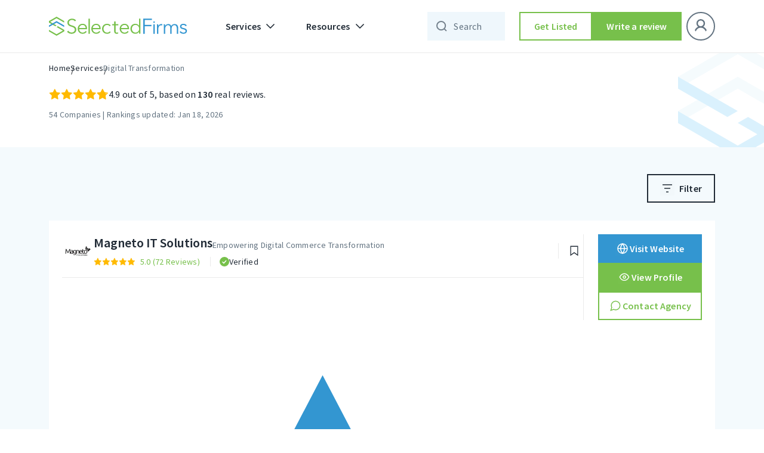

--- FILE ---
content_type: image/svg+xml
request_url: https://selectedfirms.co/public/assets/frontend/img/review_stars/start_partial7.svg
body_size: 52
content:
<svg width="15" height="14" viewBox="0 0 15 14" fill="none" xmlns="http://www.w3.org/2000/svg">
<g clip-path="url(#clip0_4_31)">
<path d="M7.30915 1L9.25867 4.94953L13.6183 5.58675L10.4637 8.65931L11.2082 13L7.30915 10.9495L3.41009 13L4.15457 8.65931L1 5.58675L5.35962 4.94953L7.30915 1Z" stroke="#FFBA00" stroke-linecap="round" stroke-linejoin="round"/>
<mask id="mask0_4_31" style="mask-type:alpha" maskUnits="userSpaceOnUse" x="0" y="0" width="10" height="14">
<rect width="9.4" height="14" fill="#D9D9D9"/>
</mask>
<g mask="url(#mask0_4_31)">
<path d="M7.30915 1L9.25867 4.94953L13.6183 5.58675L10.4637 8.65931L11.2082 13L7.30915 10.9495L3.41009 13L4.15457 8.65931L1 5.58675L5.35962 4.94953L7.30915 1Z" fill="#FFBA00" stroke="#FFBA00" stroke-linecap="round" stroke-linejoin="round"/>
</g>
</g>
<defs>
<clipPath id="clip0_4_31">
<rect width="15" height="14" fill="white"/>
</clipPath>
</defs>
</svg>


--- FILE ---
content_type: image/svg+xml
request_url: https://selectedfirms.co/public/assets/frontend/img/most_preferred_2025.svg
body_size: -215
content:
<svg width="16" height="16" viewBox="0 0 16 16" fill="none" xmlns="http://www.w3.org/2000/svg">
<g clip-path="url(#clip0_4248_9813)">
<path d="M8 16C12.4183 16 16 12.4183 16 8C16 3.58172 12.4183 0 8 0C3.58172 0 0 3.58172 0 8C0 12.4183 3.58172 16 8 16Z" fill="white"/>
<path d="M8 3L9.545 5.96215L13 6.44006L10.5 8.74448L11.09 12L8 10.4621L4.91 12L5.5 8.74448L3 6.44006L6.455 5.96215L8 3Z" fill="#3396D1"/>
</g>
<defs>
<clipPath id="clip0_4248_9813">
<rect width="16" height="16" fill="white"/>
</clipPath>
</defs>
</svg>


--- FILE ---
content_type: image/svg+xml
request_url: https://selectedfirms.co/public/assets/frontend/img/service-points_2.svg
body_size: -34
content:
<svg width="24" height="24" viewBox="0 0 24 24" fill="none" xmlns="http://www.w3.org/2000/svg">
<rect opacity="0.01" width="24" height="24" fill="#D7D7D7"/>
<path d="M15.6364 18.0909V16.6364C15.6364 15.8648 15.3299 15.1249 14.7843 14.5793C14.2388 14.0338 13.4988 13.7273 12.7273 13.7273H6.90909C6.13755 13.7273 5.39761 14.0338 4.85205 14.5793C4.30649 15.1249 4 15.8648 4 16.6364V18.0909" stroke="#77C04B" stroke-width="1.5"/>
<path d="M9.81827 10.8182C11.4249 10.8182 12.7274 9.51574 12.7274 7.90909C12.7274 6.30244 11.4249 5 9.81827 5C8.21162 5 6.90918 6.30244 6.90918 7.90909C6.90918 9.51574 8.21162 10.8182 9.81827 10.8182Z" stroke="#77C04B" stroke-width="1.5"/>
<path d="M19.9999 18.0909V16.6364C19.9995 15.9918 19.7849 15.3656 19.39 14.8562C18.9951 14.3468 18.4422 13.9829 17.8181 13.8218" stroke="#77C04B" stroke-width="1.5"/>
<path d="M14.9092 5.09454C15.5349 5.25476 16.0896 5.61869 16.4856 6.12895C16.8817 6.63921 17.0967 7.26678 17.0967 7.91273C17.0967 8.55867 16.8817 9.18624 16.4856 9.6965C16.0896 10.2068 15.5349 10.5707 14.9092 10.7309" stroke="#77C04B" stroke-width="1.5"/>
</svg>
